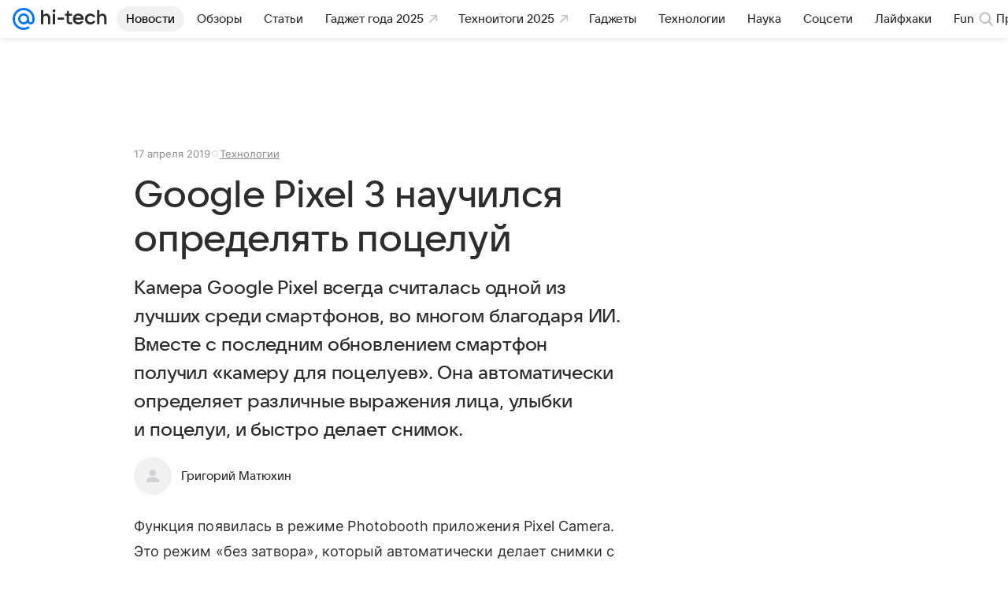

--- FILE ---
content_type: text/plain; charset=utf-8
request_url: https://media-stat.mail.ru/metrics/1.0/
body_size: 660
content:
eyJhbGciOiJkaXIiLCJjdHkiOiJKV1QiLCJlbmMiOiJBMjU2R0NNIiwidHlwIjoiSldUIn0..PHdHypBTydN_kyZg.[base64].kTuHfI2FmN-kAfdWcdGklA